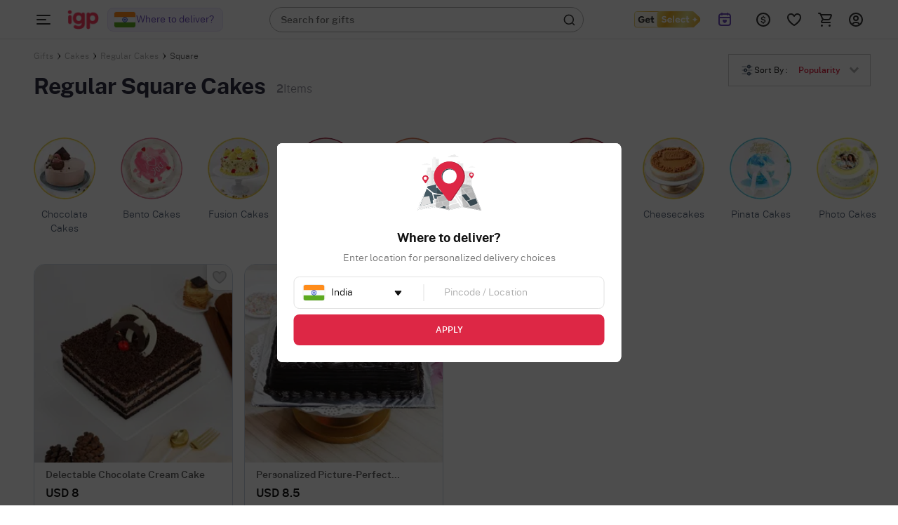

--- FILE ---
content_type: text/html; charset=utf-8
request_url: https://www.igp.com/getLocationChangeOverlay?_=1762047833964
body_size: 2462
content:
<div class="changeCountry_content">
    <div class="global_country_flag">
        <img class="img-responsive" src="https://cdnnew.igp.com/banners/countries/India.png" alt="country image">
    </div>
    <span class="country_content_cont Paragraph-14-S--Regular ">Where to deliver?</span>
    <div class="country_selected_cont hide" data-showinput="false">
        <span class="country_delivery_text Paragraph-10-2XS--Regular lh-12--2XS">Delivery to </span>
        <span data-country="India" class="country_selected_data Paragraph-12-XS--Regular">
            <span class="Paragraph-12-XS--Medium"></span> 
        </span>
    </div>
</div>
<div class="default_country_changepopup_cont Paragraph-12-XS--Medium hide">
    Your delivery location has been updated to “<span class="default_country_text Paragraph-12-XS--Medium"></span>”
</div>


--- FILE ---
content_type: image/svg+xml
request_url: https://cdnnew.igp.com/assets/svg-icons/down-arrow-del.svg
body_size: -76
content:
<svg xmlns="http://www.w3.org/2000/svg" width="10" height="8" fill="none" viewBox="0 0 10 8"><path fill="#AFAFAF" fill-rule="evenodd" d="M.586 2.354 2 .939l3.293 3.293L8.586.94 10 2.354 5.293 7.06z" clip-rule="evenodd"/></svg>